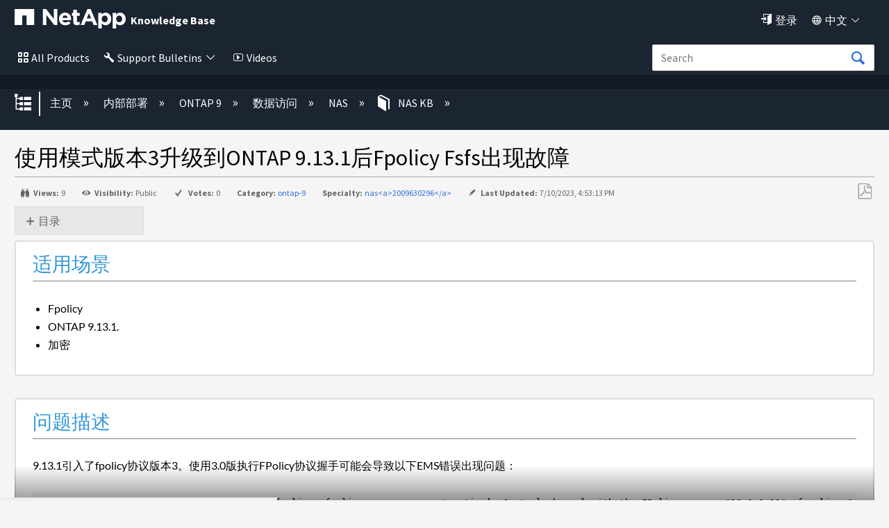

--- FILE ---
content_type: application/x-javascript;charset=utf-8
request_url: https://sometrics.netapp.com/id?d_visid_ver=5.5.0&d_fieldgroup=A&mcorgid=1D6F34B852784AA40A490D44%40AdobeOrg&mid=80666208439324287288058423245262681355&ts=1768573266626
body_size: -41
content:
{"mid":"80666208439324287288058423245262681355"}